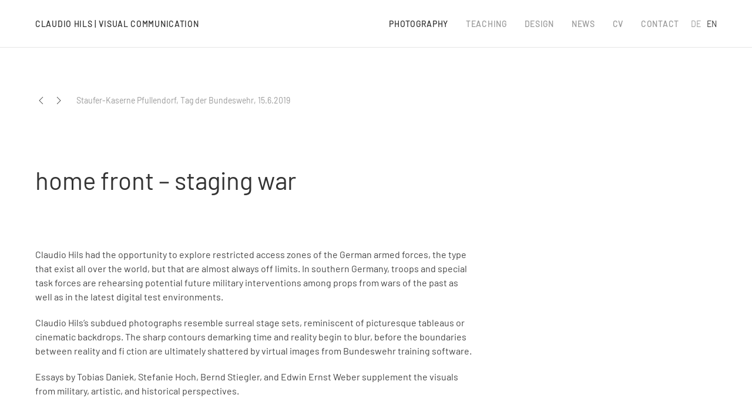

--- FILE ---
content_type: text/html; charset=utf-8
request_url: https://www.claudio-hils.com/en/photography/documentary-photography/home-front-staging-war/publication/
body_size: 4957
content:
<!DOCTYPE html><html lang=de><head id=html-head><meta http-equiv=content-type content="text/html; charset=utf-8"><meta name=viewport content="width=device-width, initial-scale=1"><title id=html-title>home front – staging war - Claudio Hils</title><meta name="description" content="<p>Claudio Hils had the opportunity to explore restricted access zones of the German armed forces, the type that exist all over the world, but that are almost always off limits. In southern Germany, troops and special task forces are rehearsing potential future military interventions among props from wars of the past as well as in the latest digital test environments.</p>"><link rel=stylesheet href=/site/templates/uikit/dist/css/uikit.min.css><link rel=stylesheet href="/site/templates/styles/main.css?v=0.12"><script src=/site/templates/uikit/dist/js/uikit.min.js></script><script src=/site/templates/uikit/dist/js/uikit-icons.min.js></script><body id=html-body class=project><header class="page-head uk-margin-bottom border-bottom uk-background-default" _uk-sticky="media: 960; top: 250; animation: uk-animation-slide-top"><div id=masthead class=uk-container><nav class="uk-navbar-container uk-navbar-transparent uk-navbar uk-visible@m" uk-navbar="offset: 10;"><div class=uk-navbar-left><ul class=uk-navbar-nav><li><a href=/en/ class="uk-text-primary uk-padding-remove-left">
Claudio Hils | Visual Communication </a></ul></div><div class=uk-navbar-right><ul class=uk-navbar-nav><li class=uk-active><a href=/en/photography/>Photography</a><div class=uk-navbar-dropdown><ul class='uk-nav uk-navbar-dropdown-nav'><li class=uk-active><a href=/en/photography/documentary-photography/>Documentary photography</a><li><a href=/en/photography/applied-photography/>Applied Photography</a><li><a href=/en/photography/publisher-curator/>Publisher &amp; Curator</a></ul></div><li><a href=/en/teaching/>Teaching</a><li><a href=/en/design/>Design</a><div class=uk-navbar-dropdown><ul class='uk-nav uk-navbar-dropdown-nav'><li><a href=/en/design/exhibition-design-scenography/>Exhibition Design &amp; Scenography</a><li><a href=/en/design/book-design/>Book design</a></ul></div><li><a href=/en/news/>News</a><li><a href=/en/cv/>CV</a><li><a href=/en/contact/>Contact</a></ul><ul class="uk-subnav uk-flex-center uk-margin-remove"><li class=><a href=/fotografie/autorenfotografie/heimatfront-buehnenbilder-des-krieges/>DE</a><li class='uk-active uk-margin-small-left uk-padding-remove'><a href=#>EN</span></ul></div></nav><div id=mobile-top-nav class='uk-grid uk-grid-collapse uk-hidden@m'><div class=uk-width-expand><div id=mobile-top-nav-title class='uk-padding-small uk-padding-remove-horizontal'>Claudio Hils | Visual Communication </div></div><div class=uk-width-auto></div><div class=uk-width-auto><a id=offcanvas-toggle class='uk-icon-link uk-padding-small' href=#offcanvas-nav uk-toggle uk-icon='icon: menu; ratio: 1'></a></div></div></div></header><main id=main><div class=uk-grid-large uk-grid><div id=content class=uk-width-expand><div id=content-body><div class='uk-container uk-container'><div class='uk-grid uk-grid-large'><div class=uk-width-1-1><div class='uk-margin-medium-top uk-margin-bottom uk-position-relative uk-flex'><div class=uk-width-1-1><div class='slideshow uk-visible-toggle'><div><div class='image-wrapper uk-position-relative uk-margin-bottom' style='aspect-ratio: 1.5; max-height: min(1333px, calc(100vh - 200px));'><img width=1600 height=1067 data-srcset='/site/assets/files/1789/1_heimatfront_buhnenbilder_des-krieges_claudio_hils-1.1600x0.jpg 1600w,/site/assets/files/1789/1_heimatfront_buhnenbilder_des-krieges_claudio_hils-1.800x0.jpg 800w,/site/assets/files/1789/1_heimatfront_buhnenbilder_des-krieges_claudio_hils-1.533x0.jpg 533w' src='[data-uri]' data-sizes=auto class='lazy lazyload uk-position-absolute uk-object-contain uk-height-1-1 uk-width-1-1 uk-object-top-left adapt-width ' alt='Staufer-Kaserne Pfullendorf, Tag der Bundeswehr, 15.6.2019' data-sizes=auto></div><div><p class='image-caption uk-text-meta uk-margin-remove-bottom'>Staufer-Kaserne Pfullendorf, Tag der Bundeswehr, 15.6.2019</div></div><div><div class='image-wrapper uk-position-relative uk-margin-bottom' style='aspect-ratio: 1.5; max-height: min(1333px, calc(100vh - 200px));'><img width=1600 height=1066 data-srcset='/site/assets/files/1789/2_heimatfront_buhnenbilder_des-krieges_claudio_hils-1.1600x0.jpg 1600w,/site/assets/files/1789/2_heimatfront_buhnenbilder_des-krieges_claudio_hils-1.800x0.jpg 800w,/site/assets/files/1789/2_heimatfront_buhnenbilder_des-krieges_claudio_hils-1.533x0.jpg 533w' src='[data-uri]' data-sizes=auto class='lazy lazyload uk-position-absolute uk-object-contain uk-height-1-1 uk-width-1-1 uk-object-top-left adapt-width ' alt='Firefighting Training Facilities of the CBRN Defense, Safety and Environmental Protection School in Stetten am kalten Markt During the inauguration ceremony of a part of the fire simulation facility in 2016, the VIP area is cordoned off with barrier tape.' data-sizes=auto></div><div><p class='image-caption uk-text-meta uk-margin-remove-bottom'>Firefighting Training Facilities of the CBRN Defense, Safety and Environmental Protection School in Stetten am kalten Markt
During the inauguration ceremony of a part of the fire simulation facility in 2016, the VIP area is cordoned off with barrier tape. In the background there is a transport aircraft modeled on the Airbus A400M and equipped with turboprop engines on the starboard side and jet engines on the port side.</div></div><div><div class='image-wrapper uk-position-relative uk-margin-bottom' style='aspect-ratio: 1.5; max-height: min(1333px, calc(100vh - 200px));'><img width=1600 height=1067 data-srcset='/site/assets/files/1789/3_heimatfront_buhnenbilder_des-krieges_claudio_hils-1.1600x0.jpg 1600w,/site/assets/files/1789/3_heimatfront_buhnenbilder_des-krieges_claudio_hils-1.800x0.jpg 800w,/site/assets/files/1789/3_heimatfront_buhnenbilder_des-krieges_claudio_hils-1.533x0.jpg 533w' src='[data-uri]' data-sizes=auto class='lazy lazyload uk-position-absolute uk-object-contain uk-height-1-1 uk-width-1-1 uk-object-top-left adapt-width ' alt='Simulation of smoke and flames inside the building. The blue light portion makes it more difficult to find a casualty’s veins during casualty care. High-performance loudspeakers reproduce background noise in a realistic manner, which hinders communication' data-sizes=auto></div><div><p class='image-caption uk-text-meta uk-margin-remove-bottom'>Simulation of smoke and flames inside the building. The blue light portion makes it more difficult to find a casualty’s veins during casualty care. High-performance loudspeakers reproduce background noise in a realistic manner, which hinders communication and generates additional stress.</div></div><div><div class='image-wrapper uk-position-relative uk-margin-bottom' style='aspect-ratio: 1.5; max-height: min(1333px, calc(100vh - 200px));'><img width=1600 height=1066 data-srcset='/site/assets/files/1789/4_heimatfront_buhnenbilder_des_krieges_claudio_hils.1600x0.jpg 1600w,/site/assets/files/1789/4_heimatfront_buhnenbilder_des_krieges_claudio_hils.800x0.jpg 800w,/site/assets/files/1789/4_heimatfront_buhnenbilder_des_krieges_claudio_hils.533x0.jpg 533w' src='[data-uri]' data-sizes=auto class='lazy lazyload uk-position-absolute uk-object-contain uk-height-1-1 uk-width-1-1 uk-object-top-left adapt-width ' alt='Camp Heuberg, Stetten am kalten Markt. Wall opening and shot holes. The marking sprayed on with red spray paint shows the repair effort necessary to restore the room to its original condition.' data-sizes=auto></div><div><p class='image-caption uk-text-meta uk-margin-remove-bottom'>Camp Heuberg, Stetten am kalten Markt. Wall opening and shot holes. The marking sprayed on with red spray paint shows the repair effort necessary to restore the room to its original condition.</div></div><div><div class='image-wrapper uk-position-relative uk-margin-bottom' style='aspect-ratio: 1.5; max-height: min(1333px, calc(100vh - 200px));'><img width=1600 height=1066 data-srcset='/site/assets/files/1789/5_heimatfront_buhnenbilder_des-krieges_claudio_hils-1.1600x0.jpg 1600w,/site/assets/files/1789/5_heimatfront_buhnenbilder_des-krieges_claudio_hils-1.800x0.jpg 800w,/site/assets/files/1789/5_heimatfront_buhnenbilder_des-krieges_claudio_hils-1.533x0.jpg 533w' src='[data-uri]' data-sizes=auto class='lazy lazyload uk-position-absolute uk-object-contain uk-height-1-1 uk-width-1-1 uk-object-top-left adapt-width ' alt='Staufer Barracks in Pfullendorf-Special Operations Training Center, &quot;Dinohausen&quot;. Added precast concrete elements simulate foxholes, access trenches, and communication trenches. Their design makes it easier for the instructors to observe and to' data-sizes=auto></div><div><p class='image-caption uk-text-meta uk-margin-remove-bottom'>Staufer Barracks in Pfullendorf-Special Operations Training Center, &quot;Dinohausen&quot;. Added precast concrete elements simulate foxholes, access trenches, and communication trenches. Their design makes it easier for the instructors to observe and to intervene in the trainees’ activities, and it prevents accidents from falling down. Burning smoke pots enable approaching aircraft to see the direction and force of the wind and the condition of the landing zone.</div></div><div><div class='image-wrapper uk-position-relative uk-margin-bottom' style='aspect-ratio: 1.5; max-height: min(1333px, calc(100vh - 200px));'><img width=1600 height=2403 data-srcset='/site/assets/files/1789/6_heimatfront_buhnenbilder_des-krieges_claudio_hils-1.1600x0.jpg 959w,/site/assets/files/1789/6_heimatfront_buhnenbilder_des-krieges_claudio_hils-1.800x0.jpg 800w,/site/assets/files/1789/6_heimatfront_buhnenbilder_des-krieges_claudio_hils-1.533x0.jpg 533w' src='[data-uri]' data-sizes=auto class='lazy lazyload uk-position-absolute uk-object-contain uk-height-1-1 uk-width-1-1 uk-object-top-left adapt-height ' alt='Firefighting Training Facilities of the CBRN Defense, Safety and Environmental Protection School in Stetten am kalten Markt Building 164, the training house for firefighting, has been built specifically for this purpose, and its layout resembles the layou' data-sizes=auto></div><div><p class='image-caption uk-text-meta uk-margin-remove-bottom'>Firefighting Training Facilities of the CBRN Defense, Safety and Environmental Protection School in Stetten am kalten Markt Building 164, the training house for firefighting, has been built specifically for this purpose, and its layout resembles the layout of a multifamily dwelling. Inside the training house fires can be sparked off by means of solid and liquid incendiary materials or substances.</div></div><div><div class='image-wrapper uk-position-relative uk-margin-bottom' style='aspect-ratio: 1.5; max-height: min(1333px, calc(100vh - 200px));'><img width=1600 height=1066 data-srcset='/site/assets/files/1789/7_heimatfront_buhnenbilder_des-krieges_claudio_hils-1.1600x0.jpg 1600w,/site/assets/files/1789/7_heimatfront_buhnenbilder_des-krieges_claudio_hils-1.800x0.jpg 800w,/site/assets/files/1789/7_heimatfront_buhnenbilder_des-krieges_claudio_hils-1.533x0.jpg 533w' src='[data-uri]' data-sizes=auto class='lazy lazyload uk-position-absolute uk-object-contain uk-height-1-1 uk-width-1-1 uk-object-top-left adapt-width ' alt='Former main gate of the ammunition depot of the US Armed Forces for nuclear missile warheads. It has been used by (German) Special Operations Training since 2010. The “Black Room,” in which black is the predominant color, can be totally darkened; experien' data-sizes=auto></div><div><p class='image-caption uk-text-meta uk-margin-remove-bottom'>Former main gate of the ammunition depot of the US Armed Forces for nuclear missile warheads. It has been used by (German) Special Operations Training since 2010. The “Black Room,” in which black is the predominant color, can be totally darkened; experience has shown that this room creates feelings of hopelessness and of being abandoned; the students learn to fight against these feelings. For security reasons, this room is also entirely monitored by a camera system capable of night vision.</div></div></div></div><div class=prevnext></div></div></div><div class='uk-width-2-3@m uk-width-1-2@xl'><h1 class=uk-margin-medium-top>home front – staging war</h1><div class=uk-section><p>Claudio Hils had the opportunity to explore restricted access zones of the German armed forces, the type that exist all over the world, but that are almost always off limits. In southern Germany, troops and special task forces are rehearsing potential future military interventions among props from wars of the past as well as in the latest digital test environments.<p>Claudio Hils’s subdued photographs resemble surreal stage sets, reminiscent of picturesque tableaus or cinematic backdrops. The sharp contours demarking time and reality begin to blur, before the boundaries between reality and fi ction are ultimately shattered by virtual images from Bundeswehr training software.<p>Essays by Tobias Daniek, Stefanie Hoch, Bernd Stiegler, and Edwin Ernst Weber supplement the visuals from military, artistic, and historical perspectives.</div></div></div><ul uk-accordion><li><a class='uk-accordion-title uk-width-2-3@m uk-width-1-2@xl' href=#>Publication</a><div class='uk-accordion-content uk-width-2-3@m uk-width-1-2@xl'><ul class=uk-list><li class=uk-margin-large-bottom><h3>Home Front – Staging Wars</h3><p>Hatje Cantz, Ostfildern-Ruit, 2020<br>ISBN 978-3775748438<div class='uk-position-relative uk-width-1-2'><img width=1140 height=1377 data-srcset='/site/assets/files/1817/heimatfront-cover.570x0.jpg 570w,/site/assets/files/1817/heimatfront-cover.285x0.jpg 285w,/site/assets/files/1817/heimatfront-cover.190x0.jpg 190w' src='[data-uri]' data-sizes=auto class='lazy lazyload portrait' alt=heimatfront-cover.jpg data-sizes=auto></div></ul></div><li><a class='uk-accordion-title uk-width-2-3@m uk-width-1-2@xl' href=#>Exhibitions</a><div class='uk-accordion-content uk-width-2-3@m uk-width-1-2@xl'><ul class='uk-nav uk-nav-default'><li class=uk-nav-header>2021<li class=uk-position-relative><a href=#m-1798 uk-toggle>Heimatfront – Bühnenbilder des Krieges, Kreiskunstgalerie Schloss Meßkirch, DE (20.09.&nbsp;-&nbsp;21.11.2021)</a><div id=m-1798 class=uk-modal-container uk-modal><div class=uk-modal-dialog><button class=uk-modal-close-outside type=button uk-close></button><div class=uk-modal-header><h3 class=uk-modal-title>Heimatfront – Bühnenbilder des Krieges, Kreiskunstgalerie Schloss Meßkirch, DE (20.09.&nbsp;-&nbsp;21.11.2021)</h3></div><div class=uk-modal-body uk-overflow-auto><div class='uk-width-medium uk-margin-medium-bottom'><img width=1140 height=1710 data-srcset='/site/assets/files/1798/6_heimatfront_buhnenbilder_des-krieges_claudio_hils.570x0.jpg 570w,/site/assets/files/1798/6_heimatfront_buhnenbilder_des-krieges_claudio_hils.285x0.jpg 285w,/site/assets/files/1798/6_heimatfront_buhnenbilder_des-krieges_claudio_hils.190x0.jpg 190w' src='[data-uri]' data-sizes=auto class='lazy lazyload portrait' alt=6_heimatfront_buhnenbilder_des-krieges_claudio_hils.jpg data-sizes=auto></div><div class=uk-width-1-2@l></div><h2>Exhibition views</h2><div class='uk-grid uk-child-width-1-4 uk-child-width-1-6@xl' uk-grid uk-lightbox='animation: slide'><div><a href=/site/assets/files/1798/heimatfront-messkirch1.1140x0.png class='hover-darken-wrap uk-position-relative uk-transition-toggle uk-display-block'><div class='hover-darken lazy lazyload uk-background-contain ratio-1-1' data-sizes=auto data-bgset='/site/assets/files/1798/heimatfront-messkirch1.570x0.png 570w,/site/assets/files/1798/heimatfront-messkirch1.285x0.png 285w,/site/assets/files/1798/heimatfront-messkirch1.190x0.png 190w'></div><div class='uk-position-center uk-light uk-transition-fade'><span uk-overlay-icon></span></div></a></div><div><a href=/site/assets/files/1798/heimatfront-messkirch2.1140x0.png class='hover-darken-wrap uk-position-relative uk-transition-toggle uk-display-block'><div class='hover-darken lazy lazyload uk-background-contain ratio-1-1' data-sizes=auto data-bgset='/site/assets/files/1798/heimatfront-messkirch2.570x0.png 570w,/site/assets/files/1798/heimatfront-messkirch2.285x0.png 285w,/site/assets/files/1798/heimatfront-messkirch2.190x0.png 190w'></div><div class='uk-position-center uk-light uk-transition-fade'><span uk-overlay-icon></span></div></a></div></div></div></div></div><li class=uk-nav-header>2020<li class=uk-position-relative><a href=#m-1793 uk-toggle>Heimatfront – Bühnenbilder des Krieges, Kunstmuseum Thurgau, Kartause Ittingen, Warth, CH (27.09.2020&nbsp;-&nbsp;18.04.2021)</a><div id=m-1793 class=uk-modal-container uk-modal><div class=uk-modal-dialog><button class=uk-modal-close-outside type=button uk-close></button><div class=uk-modal-header><h3 class=uk-modal-title>Heimatfront – Bühnenbilder des Krieges, Kunstmuseum Thurgau, Kartause Ittingen, Warth, CH (27.09.2020&nbsp;-&nbsp;18.04.2021)</h3></div><div class=uk-modal-body uk-overflow-auto><div class='uk-width-medium uk-margin-medium-bottom'><img width=1140 height=1710 data-srcset='/site/assets/files/1793/6_heimatfront_buhnenbilder_des-krieges_claudio_hils.570x0.jpg 570w,/site/assets/files/1793/6_heimatfront_buhnenbilder_des-krieges_claudio_hils.285x0.jpg 285w,/site/assets/files/1793/6_heimatfront_buhnenbilder_des-krieges_claudio_hils.190x0.jpg 190w' src='[data-uri]' data-sizes=auto class='lazy lazyload portrait' alt=6_heimatfront_buhnenbilder_des-krieges_claudio_hils.jpg data-sizes=auto></div><div class=uk-width-1-2@l></div><h2>Exhibition views</h2><div class='uk-grid uk-child-width-1-4 uk-child-width-1-6@xl' uk-grid uk-lightbox='animation: slide'><div><a href=/site/assets/files/1793/213a2485.1140x0.jpg class='hover-darken-wrap uk-position-relative uk-transition-toggle uk-display-block'><div class='hover-darken lazy lazyload uk-background-contain ratio-1-1' data-sizes=auto data-bgset='/site/assets/files/1793/213a2485.570x0.jpg 570w,/site/assets/files/1793/213a2485.285x0.jpg 285w,/site/assets/files/1793/213a2485.190x0.jpg 190w'></div><div class='uk-position-center uk-light uk-transition-fade'><span uk-overlay-icon></span></div></a></div><div><a href=/site/assets/files/1793/213a2486.1140x0.jpg class='hover-darken-wrap uk-position-relative uk-transition-toggle uk-display-block'><div class='hover-darken lazy lazyload uk-background-contain ratio-1-1' data-sizes=auto data-bgset='/site/assets/files/1793/213a2486.570x0.jpg 570w,/site/assets/files/1793/213a2486.285x0.jpg 285w,/site/assets/files/1793/213a2486.190x0.jpg 190w'></div><div class='uk-position-center uk-light uk-transition-fade'><span uk-overlay-icon></span></div></a></div><div><a href=/site/assets/files/1793/213a2498.1140x0.jpg class='hover-darken-wrap uk-position-relative uk-transition-toggle uk-display-block'><div class='hover-darken lazy lazyload uk-background-contain ratio-1-1' data-sizes=auto data-bgset='/site/assets/files/1793/213a2498.570x0.jpg 570w,/site/assets/files/1793/213a2498.285x0.jpg 285w,/site/assets/files/1793/213a2498.190x0.jpg 190w'></div><div class='uk-position-center uk-light uk-transition-fade'><span uk-overlay-icon></span></div></a></div><div><a href=/site/assets/files/1793/213a2506.1140x0.jpg class='hover-darken-wrap uk-position-relative uk-transition-toggle uk-display-block'><div class='hover-darken lazy lazyload uk-background-contain ratio-1-1' data-sizes=auto data-bgset='/site/assets/files/1793/213a2506.570x0.jpg 570w,/site/assets/files/1793/213a2506.285x0.jpg 285w,/site/assets/files/1793/213a2506.190x0.jpg 190w'></div><div class='uk-position-center uk-light uk-transition-fade'><span uk-overlay-icon></span></div></a></div><div><a href=/site/assets/files/1793/213a2508.1140x0.jpg class='hover-darken-wrap uk-position-relative uk-transition-toggle uk-display-block'><div class='hover-darken lazy lazyload uk-background-contain ratio-1-1' data-sizes=auto data-bgset='/site/assets/files/1793/213a2508.570x0.jpg 570w,/site/assets/files/1793/213a2508.285x0.jpg 285w,/site/assets/files/1793/213a2508.190x0.jpg 190w'></div><div class='uk-position-center uk-light uk-transition-fade'><span uk-overlay-icon></span></div></a></div><div><a href=/site/assets/files/1793/213a2510.1140x0.jpg class='hover-darken-wrap uk-position-relative uk-transition-toggle uk-display-block'><div class='hover-darken lazy lazyload uk-background-contain ratio-1-1' data-sizes=auto data-bgset='/site/assets/files/1793/213a2510.570x0.jpg 570w,/site/assets/files/1793/213a2510.285x0.jpg 285w,/site/assets/files/1793/213a2510.190x0.jpg 190w'></div><div class='uk-position-center uk-light uk-transition-fade'><span uk-overlay-icon></span></div></a></div><div><a href=/site/assets/files/1793/213a2512.1140x0.jpg class='hover-darken-wrap uk-position-relative uk-transition-toggle uk-display-block'><div class='hover-darken lazy lazyload uk-background-contain ratio-1-1' data-sizes=auto data-bgset='/site/assets/files/1793/213a2512.570x0.jpg 570w,/site/assets/files/1793/213a2512.285x0.jpg 285w,/site/assets/files/1793/213a2512.190x0.jpg 190w'></div><div class='uk-position-center uk-light uk-transition-fade'><span uk-overlay-icon></span></div></a></div><div><a href=/site/assets/files/1793/213a2515.1140x0.jpg class='hover-darken-wrap uk-position-relative uk-transition-toggle uk-display-block'><div class='hover-darken lazy lazyload uk-background-contain ratio-1-1' data-sizes=auto data-bgset='/site/assets/files/1793/213a2515.570x0.jpg 570w,/site/assets/files/1793/213a2515.285x0.jpg 285w,/site/assets/files/1793/213a2515.190x0.jpg 190w'></div><div class='uk-position-center uk-light uk-transition-fade'><span uk-overlay-icon></span></div></a></div><div><a href=/site/assets/files/1793/213a2519.1140x0.jpg class='hover-darken-wrap uk-position-relative uk-transition-toggle uk-display-block'><div class='hover-darken lazy lazyload uk-background-contain ratio-1-1' data-sizes=auto data-bgset='/site/assets/files/1793/213a2519.570x0.jpg 570w,/site/assets/files/1793/213a2519.285x0.jpg 285w,/site/assets/files/1793/213a2519.190x0.jpg 190w'></div><div class='uk-position-center uk-light uk-transition-fade'><span uk-overlay-icon></span></div></a></div><div><a href=/site/assets/files/1793/213a2524.1140x0.jpg class='hover-darken-wrap uk-position-relative uk-transition-toggle uk-display-block'><div class='hover-darken lazy lazyload uk-background-contain ratio-1-1' data-sizes=auto data-bgset='/site/assets/files/1793/213a2524.570x0.jpg 570w,/site/assets/files/1793/213a2524.285x0.jpg 285w,/site/assets/files/1793/213a2524.190x0.jpg 190w'></div><div class='uk-position-center uk-light uk-transition-fade'><span uk-overlay-icon></span></div></a></div><div><a href=/site/assets/files/1793/213a2552.1140x0.jpg class='hover-darken-wrap uk-position-relative uk-transition-toggle uk-display-block'><div class='hover-darken lazy lazyload uk-background-contain ratio-1-1' data-sizes=auto data-bgset='/site/assets/files/1793/213a2552.570x0.jpg 570w,/site/assets/files/1793/213a2552.285x0.jpg 285w,/site/assets/files/1793/213a2552.190x0.jpg 190w'></div><div class='uk-position-center uk-light uk-transition-fade'><span uk-overlay-icon></span></div></a></div><div><a href=/site/assets/files/1793/213a2561.1140x0.jpg class='hover-darken-wrap uk-position-relative uk-transition-toggle uk-display-block'><div class='hover-darken lazy lazyload uk-background-contain ratio-1-1' data-sizes=auto data-bgset='/site/assets/files/1793/213a2561.570x0.jpg 570w,/site/assets/files/1793/213a2561.285x0.jpg 285w,/site/assets/files/1793/213a2561.190x0.jpg 190w'></div><div class='uk-position-center uk-light uk-transition-fade'><span uk-overlay-icon></span></div></a></div><div><a href=/site/assets/files/1793/213a2573.1140x0.jpg class='hover-darken-wrap uk-position-relative uk-transition-toggle uk-display-block'><div class='hover-darken lazy lazyload uk-background-contain ratio-1-1' data-sizes=auto data-bgset='/site/assets/files/1793/213a2573.570x0.jpg 570w,/site/assets/files/1793/213a2573.285x0.jpg 285w,/site/assets/files/1793/213a2573.190x0.jpg 190w'></div><div class='uk-position-center uk-light uk-transition-fade'><span uk-overlay-icon></span></div></a></div></div></div></div></div></ul></div><li><a class='uk-accordion-title uk-width-2-3@m uk-width-1-2@xl' href=#>Reviews &amp; articles</a><div class='uk-accordion-content uk-width-2-3@m uk-width-1-2@xl'><ul class='uk-nav uk-nav-default'><li class=uk-position-relative><a href=/site/assets/files/1828/schwabische_zeitung_21_09_2021.pdf target=_blank>Gabriele Loges, „Inszenierung eines unbequemen Themas“, in: Schwäbische Zeitung, 21.09.2021 [PDF]</a><li class=uk-position-relative><a href=/site/assets/files/1827/messkirch_fotograf_claudio_hils_zeigt_t_nen_vor_der_haustur_-_sudkurier_online.pdf target=_blank>„Fotograf Claudio Hils zeigt Tabuzonen vor der Haustür“, in: Südkurier, 17.09.2021 [PDF]</a><li class=uk-position-relative><a href=/site/assets/files/1826/2021-09-11_schwaebische_zeitung_sigmaringen-messkirch_-_11-09-2021_print.pdf target=_blank>Jennifer Kuhlmann, „An diesen Orten wird der Krieg simuliert“, in: Schwäbsche Zeitung, 11.09.2021 [PDF]</a><li class=uk-position-relative><a href=/site/assets/files/1818/taz-bildergeschichte.pdf target=_blank>Die Bildergeschichte: Heimatfront, in: taz, 29.03.2021-1./2.04.2021 [PDF]</a><li class=uk-position-relative><a href=/site/assets/files/1816/2021_03_14_generalprobeclaudiohils.pdf target=_blank>Moritz Honert, „Generalprobe“, in: Der Tagesspiegel, 14.03.2021 [PDF]</a><li class=uk-position-relative><a href=/site/assets/files/1812/20201114_stz_d_stz_034.pdf target=_blank>Robin Szuttor, „Heimatfront“, in: Stuttgarter Zeitung, 14.,15. 11. 2020 [PDF]</a><li class=uk-position-relative><a href=/site/assets/files/1813/kunstart_76_spezial06.pdf target=_blank>Karolina Wrobel, „Bühnenbilder des Krieges“, in: kunst:art schweiz spezial 6 [PDF]</a><li class=uk-position-relative><a href=/site/assets/files/1811/thurgaukultur-2020-10-21.pdf target=_blank>Michael Lünstroth, „Kriegsspielplätze“, in: thurgaukultur.ch, 21.10.2020 [PDF]</a><li class=uk-position-relative><a href=/site/assets/files/1810/suedkurier-2020-10-12.pdf target=_blank>Johannes Bruggaier, „Wo der Krieg nur ein Puppenhaus ist“, in: Südkurier, 12.10.2020 [PDF]</a><li class=uk-position-relative><a href=/site/assets/files/1809/schwaebische-2020-10-07.pdf target=_blank>Gabriele Loges, „Surreales von der Heimatfront“, in: Schwäbische Zeitung, 07.10.2020 [PDF]</a><li class=uk-position-relative></ul></div></ul><div class=uk-margin-large-top><h2>Exhibition views</h2><h3 class='uk-h4 uk-margin-small-top'>Kreiskunstgalerie Schloss Meßkirch</h3><div class='uk-grid uk-grid-small uk-child-width-1-2 uk-child-width-1-4@m uk-child-width-1-6@l uk-child-width-1-8@xl uk-margin-medium-bottom' uk-grid uk-lightbox='animation: slide'><div><a href=/site/assets/files/1798/heimatfront-messkirch1.1140x0.png class='hover-darken-wrap uk-position-relative uk-transition-toggle uk-display-block'><div class='hover-darken lazy lazyload uk-background-contain _ratio-1-1' data-sizes=auto><img src='[data-uri]' srcset='/site/assets/files/1798/heimatfront-messkirch1.500x330.570x0.png 500w,/site/assets/files/1798/heimatfront-messkirch1.500x330.285x0.png 285w,/site/assets/files/1798/heimatfront-messkirch1.500x330.190x0.png 190w' class='uk-width-1-1 lazy lazyload' alt='' data-sizes='auto'></div><div class='uk-position-center uk-light uk-transition-fade'><span uk-overlay-icon></span></div></a></div><div><a href=/site/assets/files/1798/heimatfront-messkirch2.1140x0.png class='hover-darken-wrap uk-position-relative uk-transition-toggle uk-display-block'><div class='hover-darken lazy lazyload uk-background-contain _ratio-1-1' data-sizes=auto><img src='[data-uri]' srcset='/site/assets/files/1798/heimatfront-messkirch2.500x330.570x0.png 500w,/site/assets/files/1798/heimatfront-messkirch2.500x330.285x0.png 285w,/site/assets/files/1798/heimatfront-messkirch2.500x330.190x0.png 190w' class='uk-width-1-1 lazy lazyload' alt='' data-sizes='auto'></div><div class='uk-position-center uk-light uk-transition-fade'><span uk-overlay-icon></span></div></a></div></div><h3 class='uk-h4 uk-margin-small-top'>Kunstmuseum Thurgau, Kartause Ittingen, Warth</h3><div class='uk-grid uk-grid-small uk-child-width-1-2 uk-child-width-1-4@m uk-child-width-1-6@l uk-child-width-1-8@xl uk-margin-medium-bottom' uk-grid uk-lightbox='animation: slide'><div><a href=/site/assets/files/1793/213a2485.1140x0.jpg class='hover-darken-wrap uk-position-relative uk-transition-toggle uk-display-block'><div class='hover-darken lazy lazyload uk-background-contain _ratio-1-1' data-sizes=auto><img src='[data-uri]' srcset='/site/assets/files/1793/213a2485.500x330.570x0.jpg 500w,/site/assets/files/1793/213a2485.500x330.285x0.jpg 285w,/site/assets/files/1793/213a2485.500x330.190x0.jpg 190w' class='uk-width-1-1 lazy lazyload' alt='' data-sizes='auto'></div><div class='uk-position-center uk-light uk-transition-fade'><span uk-overlay-icon></span></div></a></div><div><a href=/site/assets/files/1793/213a2486.1140x0.jpg class='hover-darken-wrap uk-position-relative uk-transition-toggle uk-display-block'><div class='hover-darken lazy lazyload uk-background-contain _ratio-1-1' data-sizes=auto><img src='[data-uri]' srcset='/site/assets/files/1793/213a2486.500x330.570x0.jpg 500w,/site/assets/files/1793/213a2486.500x330.285x0.jpg 285w,/site/assets/files/1793/213a2486.500x330.190x0.jpg 190w' class='uk-width-1-1 lazy lazyload' alt='' data-sizes='auto'></div><div class='uk-position-center uk-light uk-transition-fade'><span uk-overlay-icon></span></div></a></div><div><a href=/site/assets/files/1793/213a2498.1140x0.jpg class='hover-darken-wrap uk-position-relative uk-transition-toggle uk-display-block'><div class='hover-darken lazy lazyload uk-background-contain _ratio-1-1' data-sizes=auto><img src='[data-uri]' srcset='/site/assets/files/1793/213a2498.500x330.570x0.jpg 500w,/site/assets/files/1793/213a2498.500x330.285x0.jpg 285w,/site/assets/files/1793/213a2498.500x330.190x0.jpg 190w' class='uk-width-1-1 lazy lazyload' alt='' data-sizes='auto'></div><div class='uk-position-center uk-light uk-transition-fade'><span uk-overlay-icon></span></div></a></div><div><a href=/site/assets/files/1793/213a2506.1140x0.jpg class='hover-darken-wrap uk-position-relative uk-transition-toggle uk-display-block'><div class='hover-darken lazy lazyload uk-background-contain _ratio-1-1' data-sizes=auto><img src='[data-uri]' srcset='/site/assets/files/1793/213a2506.500x330.570x0.jpg 500w,/site/assets/files/1793/213a2506.500x330.285x0.jpg 285w,/site/assets/files/1793/213a2506.500x330.190x0.jpg 190w' class='uk-width-1-1 lazy lazyload' alt='' data-sizes='auto'></div><div class='uk-position-center uk-light uk-transition-fade'><span uk-overlay-icon></span></div></a></div><div><a href=/site/assets/files/1793/213a2508.1140x0.jpg class='hover-darken-wrap uk-position-relative uk-transition-toggle uk-display-block'><div class='hover-darken lazy lazyload uk-background-contain _ratio-1-1' data-sizes=auto><img src='[data-uri]' srcset='/site/assets/files/1793/213a2508.500x330.570x0.jpg 500w,/site/assets/files/1793/213a2508.500x330.285x0.jpg 285w,/site/assets/files/1793/213a2508.500x330.190x0.jpg 190w' class='uk-width-1-1 lazy lazyload' alt='' data-sizes='auto'></div><div class='uk-position-center uk-light uk-transition-fade'><span uk-overlay-icon></span></div></a></div><div><a href=/site/assets/files/1793/213a2510.1140x0.jpg class='hover-darken-wrap uk-position-relative uk-transition-toggle uk-display-block'><div class='hover-darken lazy lazyload uk-background-contain _ratio-1-1' data-sizes=auto><img src='[data-uri]' srcset='/site/assets/files/1793/213a2510.500x330.570x0.jpg 500w,/site/assets/files/1793/213a2510.500x330.285x0.jpg 285w,/site/assets/files/1793/213a2510.500x330.190x0.jpg 190w' class='uk-width-1-1 lazy lazyload' alt='' data-sizes='auto'></div><div class='uk-position-center uk-light uk-transition-fade'><span uk-overlay-icon></span></div></a></div><div><a href=/site/assets/files/1793/213a2512.1140x0.jpg class='hover-darken-wrap uk-position-relative uk-transition-toggle uk-display-block'><div class='hover-darken lazy lazyload uk-background-contain _ratio-1-1' data-sizes=auto><img src='[data-uri]' srcset='/site/assets/files/1793/213a2512.500x330.570x0.jpg 500w,/site/assets/files/1793/213a2512.500x330.285x0.jpg 285w,/site/assets/files/1793/213a2512.500x330.190x0.jpg 190w' class='uk-width-1-1 lazy lazyload' alt='' data-sizes='auto'></div><div class='uk-position-center uk-light uk-transition-fade'><span uk-overlay-icon></span></div></a></div><div><a href=/site/assets/files/1793/213a2515.1140x0.jpg class='hover-darken-wrap uk-position-relative uk-transition-toggle uk-display-block'><div class='hover-darken lazy lazyload uk-background-contain _ratio-1-1' data-sizes=auto><img src='[data-uri]' srcset='/site/assets/files/1793/213a2515.500x330.570x0.jpg 500w,/site/assets/files/1793/213a2515.500x330.285x0.jpg 285w,/site/assets/files/1793/213a2515.500x330.190x0.jpg 190w' class='uk-width-1-1 lazy lazyload' alt='' data-sizes='auto'></div><div class='uk-position-center uk-light uk-transition-fade'><span uk-overlay-icon></span></div></a></div><div><a href=/site/assets/files/1793/213a2519.1140x0.jpg class='hover-darken-wrap uk-position-relative uk-transition-toggle uk-display-block'><div class='hover-darken lazy lazyload uk-background-contain _ratio-1-1' data-sizes=auto><img src='[data-uri]' srcset='/site/assets/files/1793/213a2519.500x330.570x0.jpg 500w,/site/assets/files/1793/213a2519.500x330.285x0.jpg 285w,/site/assets/files/1793/213a2519.500x330.190x0.jpg 190w' class='uk-width-1-1 lazy lazyload' alt='' data-sizes='auto'></div><div class='uk-position-center uk-light uk-transition-fade'><span uk-overlay-icon></span></div></a></div><div><a href=/site/assets/files/1793/213a2524.1140x0.jpg class='hover-darken-wrap uk-position-relative uk-transition-toggle uk-display-block'><div class='hover-darken lazy lazyload uk-background-contain _ratio-1-1' data-sizes=auto><img src='[data-uri]' srcset='/site/assets/files/1793/213a2524.500x330.570x0.jpg 500w,/site/assets/files/1793/213a2524.500x330.285x0.jpg 285w,/site/assets/files/1793/213a2524.500x330.190x0.jpg 190w' class='uk-width-1-1 lazy lazyload' alt='' data-sizes='auto'></div><div class='uk-position-center uk-light uk-transition-fade'><span uk-overlay-icon></span></div></a></div><div><a href=/site/assets/files/1793/213a2552.1140x0.jpg class='hover-darken-wrap uk-position-relative uk-transition-toggle uk-display-block'><div class='hover-darken lazy lazyload uk-background-contain _ratio-1-1' data-sizes=auto><img src='[data-uri]' srcset='/site/assets/files/1793/213a2552.500x330.570x0.jpg 500w,/site/assets/files/1793/213a2552.500x330.285x0.jpg 285w,/site/assets/files/1793/213a2552.500x330.190x0.jpg 190w' class='uk-width-1-1 lazy lazyload' alt='' data-sizes='auto'></div><div class='uk-position-center uk-light uk-transition-fade'><span uk-overlay-icon></span></div></a></div><div><a href=/site/assets/files/1793/213a2561.1140x0.jpg class='hover-darken-wrap uk-position-relative uk-transition-toggle uk-display-block'><div class='hover-darken lazy lazyload uk-background-contain _ratio-1-1' data-sizes=auto><img src='[data-uri]' srcset='/site/assets/files/1793/213a2561.500x330.570x0.jpg 500w,/site/assets/files/1793/213a2561.500x330.285x0.jpg 285w,/site/assets/files/1793/213a2561.500x330.190x0.jpg 190w' class='uk-width-1-1 lazy lazyload' alt='' data-sizes='auto'></div><div class='uk-position-center uk-light uk-transition-fade'><span uk-overlay-icon></span></div></a></div><div><a href=/site/assets/files/1793/213a2573.1140x0.jpg class='hover-darken-wrap uk-position-relative uk-transition-toggle uk-display-block'><div class='hover-darken lazy lazyload uk-background-contain _ratio-1-1' data-sizes=auto><img src='[data-uri]' srcset='/site/assets/files/1793/213a2573.500x330.570x0.jpg 500w,/site/assets/files/1793/213a2573.500x330.285x0.jpg 285w,/site/assets/files/1793/213a2573.500x330.190x0.jpg 190w' class='uk-width-1-1 lazy lazyload' alt='' data-sizes='auto'></div><div class='uk-position-center uk-light uk-transition-fade'><span uk-overlay-icon></span></div></a></div></div></div></div></div></div></div></div></main><footer class='page-foot uk-margin-large-top'><div id=footer class=uk-container><div class="uk-padding uk-padding-remove-horizontal border-top uk-margin-large-top"><ul class=uk-subnav><li><a href=/en/info/legal-notice/ class=uk-uppercase>Legal Notice</a><li><a href=/en/info/privacy/ class=uk-uppercase>Privacy</a></ul></div></div></footer><div id=offcanvas-nav class='uk-light uk-text-center uk-width-1-1' uk-offcanvas><div class=uk-offcanvas-bar><div class=uk-margin-top><button type=button class=uk-offcanvas-close uk-close></button><ul class='uk-nav uk-nav-default'><li class=uk-nav-header>Claudio Hils | Visual Communication<li class=uk-nav-divider><li><a href=/en/photography/>Photography</a><li class=uk-nav-divider><li><a href=/en/teaching/>Teaching</a><li class=uk-nav-divider><li><a href=/en/design/>Design</a><li class=uk-nav-divider><li><a href=/en/news/>News</a><li class=uk-nav-divider><li><a href=/en/cv/>CV</a><li class=uk-nav-divider><li><a href=/en/contact/>Contact</a></ul></div></div></div><script src=/site/templates/build/js/scripts-concat.js></script>